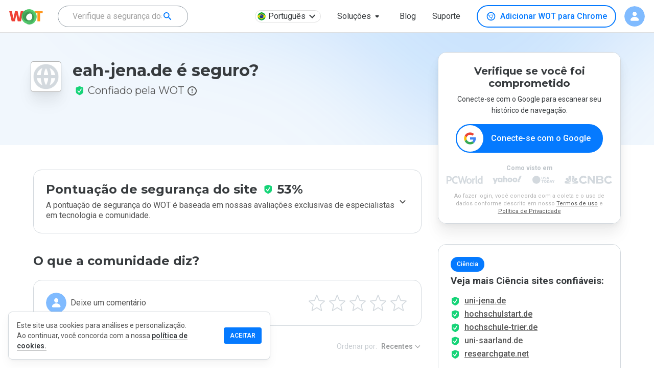

--- FILE ---
content_type: text/html; charset=utf-8
request_url: https://www.google.com/recaptcha/api2/anchor?ar=1&k=6Lcc1-krAAAAABhjg7Pe_RBytcJ83XMZ-RlIgf-i&co=aHR0cHM6Ly93d3cubXl3b3QuY29tOjQ0Mw..&hl=en&type=image&v=PoyoqOPhxBO7pBk68S4YbpHZ&theme=light&size=normal&badge=bottomright&anchor-ms=20000&execute-ms=30000&cb=llnpaytacvkq
body_size: 49193
content:
<!DOCTYPE HTML><html dir="ltr" lang="en"><head><meta http-equiv="Content-Type" content="text/html; charset=UTF-8">
<meta http-equiv="X-UA-Compatible" content="IE=edge">
<title>reCAPTCHA</title>
<style type="text/css">
/* cyrillic-ext */
@font-face {
  font-family: 'Roboto';
  font-style: normal;
  font-weight: 400;
  font-stretch: 100%;
  src: url(//fonts.gstatic.com/s/roboto/v48/KFO7CnqEu92Fr1ME7kSn66aGLdTylUAMa3GUBHMdazTgWw.woff2) format('woff2');
  unicode-range: U+0460-052F, U+1C80-1C8A, U+20B4, U+2DE0-2DFF, U+A640-A69F, U+FE2E-FE2F;
}
/* cyrillic */
@font-face {
  font-family: 'Roboto';
  font-style: normal;
  font-weight: 400;
  font-stretch: 100%;
  src: url(//fonts.gstatic.com/s/roboto/v48/KFO7CnqEu92Fr1ME7kSn66aGLdTylUAMa3iUBHMdazTgWw.woff2) format('woff2');
  unicode-range: U+0301, U+0400-045F, U+0490-0491, U+04B0-04B1, U+2116;
}
/* greek-ext */
@font-face {
  font-family: 'Roboto';
  font-style: normal;
  font-weight: 400;
  font-stretch: 100%;
  src: url(//fonts.gstatic.com/s/roboto/v48/KFO7CnqEu92Fr1ME7kSn66aGLdTylUAMa3CUBHMdazTgWw.woff2) format('woff2');
  unicode-range: U+1F00-1FFF;
}
/* greek */
@font-face {
  font-family: 'Roboto';
  font-style: normal;
  font-weight: 400;
  font-stretch: 100%;
  src: url(//fonts.gstatic.com/s/roboto/v48/KFO7CnqEu92Fr1ME7kSn66aGLdTylUAMa3-UBHMdazTgWw.woff2) format('woff2');
  unicode-range: U+0370-0377, U+037A-037F, U+0384-038A, U+038C, U+038E-03A1, U+03A3-03FF;
}
/* math */
@font-face {
  font-family: 'Roboto';
  font-style: normal;
  font-weight: 400;
  font-stretch: 100%;
  src: url(//fonts.gstatic.com/s/roboto/v48/KFO7CnqEu92Fr1ME7kSn66aGLdTylUAMawCUBHMdazTgWw.woff2) format('woff2');
  unicode-range: U+0302-0303, U+0305, U+0307-0308, U+0310, U+0312, U+0315, U+031A, U+0326-0327, U+032C, U+032F-0330, U+0332-0333, U+0338, U+033A, U+0346, U+034D, U+0391-03A1, U+03A3-03A9, U+03B1-03C9, U+03D1, U+03D5-03D6, U+03F0-03F1, U+03F4-03F5, U+2016-2017, U+2034-2038, U+203C, U+2040, U+2043, U+2047, U+2050, U+2057, U+205F, U+2070-2071, U+2074-208E, U+2090-209C, U+20D0-20DC, U+20E1, U+20E5-20EF, U+2100-2112, U+2114-2115, U+2117-2121, U+2123-214F, U+2190, U+2192, U+2194-21AE, U+21B0-21E5, U+21F1-21F2, U+21F4-2211, U+2213-2214, U+2216-22FF, U+2308-230B, U+2310, U+2319, U+231C-2321, U+2336-237A, U+237C, U+2395, U+239B-23B7, U+23D0, U+23DC-23E1, U+2474-2475, U+25AF, U+25B3, U+25B7, U+25BD, U+25C1, U+25CA, U+25CC, U+25FB, U+266D-266F, U+27C0-27FF, U+2900-2AFF, U+2B0E-2B11, U+2B30-2B4C, U+2BFE, U+3030, U+FF5B, U+FF5D, U+1D400-1D7FF, U+1EE00-1EEFF;
}
/* symbols */
@font-face {
  font-family: 'Roboto';
  font-style: normal;
  font-weight: 400;
  font-stretch: 100%;
  src: url(//fonts.gstatic.com/s/roboto/v48/KFO7CnqEu92Fr1ME7kSn66aGLdTylUAMaxKUBHMdazTgWw.woff2) format('woff2');
  unicode-range: U+0001-000C, U+000E-001F, U+007F-009F, U+20DD-20E0, U+20E2-20E4, U+2150-218F, U+2190, U+2192, U+2194-2199, U+21AF, U+21E6-21F0, U+21F3, U+2218-2219, U+2299, U+22C4-22C6, U+2300-243F, U+2440-244A, U+2460-24FF, U+25A0-27BF, U+2800-28FF, U+2921-2922, U+2981, U+29BF, U+29EB, U+2B00-2BFF, U+4DC0-4DFF, U+FFF9-FFFB, U+10140-1018E, U+10190-1019C, U+101A0, U+101D0-101FD, U+102E0-102FB, U+10E60-10E7E, U+1D2C0-1D2D3, U+1D2E0-1D37F, U+1F000-1F0FF, U+1F100-1F1AD, U+1F1E6-1F1FF, U+1F30D-1F30F, U+1F315, U+1F31C, U+1F31E, U+1F320-1F32C, U+1F336, U+1F378, U+1F37D, U+1F382, U+1F393-1F39F, U+1F3A7-1F3A8, U+1F3AC-1F3AF, U+1F3C2, U+1F3C4-1F3C6, U+1F3CA-1F3CE, U+1F3D4-1F3E0, U+1F3ED, U+1F3F1-1F3F3, U+1F3F5-1F3F7, U+1F408, U+1F415, U+1F41F, U+1F426, U+1F43F, U+1F441-1F442, U+1F444, U+1F446-1F449, U+1F44C-1F44E, U+1F453, U+1F46A, U+1F47D, U+1F4A3, U+1F4B0, U+1F4B3, U+1F4B9, U+1F4BB, U+1F4BF, U+1F4C8-1F4CB, U+1F4D6, U+1F4DA, U+1F4DF, U+1F4E3-1F4E6, U+1F4EA-1F4ED, U+1F4F7, U+1F4F9-1F4FB, U+1F4FD-1F4FE, U+1F503, U+1F507-1F50B, U+1F50D, U+1F512-1F513, U+1F53E-1F54A, U+1F54F-1F5FA, U+1F610, U+1F650-1F67F, U+1F687, U+1F68D, U+1F691, U+1F694, U+1F698, U+1F6AD, U+1F6B2, U+1F6B9-1F6BA, U+1F6BC, U+1F6C6-1F6CF, U+1F6D3-1F6D7, U+1F6E0-1F6EA, U+1F6F0-1F6F3, U+1F6F7-1F6FC, U+1F700-1F7FF, U+1F800-1F80B, U+1F810-1F847, U+1F850-1F859, U+1F860-1F887, U+1F890-1F8AD, U+1F8B0-1F8BB, U+1F8C0-1F8C1, U+1F900-1F90B, U+1F93B, U+1F946, U+1F984, U+1F996, U+1F9E9, U+1FA00-1FA6F, U+1FA70-1FA7C, U+1FA80-1FA89, U+1FA8F-1FAC6, U+1FACE-1FADC, U+1FADF-1FAE9, U+1FAF0-1FAF8, U+1FB00-1FBFF;
}
/* vietnamese */
@font-face {
  font-family: 'Roboto';
  font-style: normal;
  font-weight: 400;
  font-stretch: 100%;
  src: url(//fonts.gstatic.com/s/roboto/v48/KFO7CnqEu92Fr1ME7kSn66aGLdTylUAMa3OUBHMdazTgWw.woff2) format('woff2');
  unicode-range: U+0102-0103, U+0110-0111, U+0128-0129, U+0168-0169, U+01A0-01A1, U+01AF-01B0, U+0300-0301, U+0303-0304, U+0308-0309, U+0323, U+0329, U+1EA0-1EF9, U+20AB;
}
/* latin-ext */
@font-face {
  font-family: 'Roboto';
  font-style: normal;
  font-weight: 400;
  font-stretch: 100%;
  src: url(//fonts.gstatic.com/s/roboto/v48/KFO7CnqEu92Fr1ME7kSn66aGLdTylUAMa3KUBHMdazTgWw.woff2) format('woff2');
  unicode-range: U+0100-02BA, U+02BD-02C5, U+02C7-02CC, U+02CE-02D7, U+02DD-02FF, U+0304, U+0308, U+0329, U+1D00-1DBF, U+1E00-1E9F, U+1EF2-1EFF, U+2020, U+20A0-20AB, U+20AD-20C0, U+2113, U+2C60-2C7F, U+A720-A7FF;
}
/* latin */
@font-face {
  font-family: 'Roboto';
  font-style: normal;
  font-weight: 400;
  font-stretch: 100%;
  src: url(//fonts.gstatic.com/s/roboto/v48/KFO7CnqEu92Fr1ME7kSn66aGLdTylUAMa3yUBHMdazQ.woff2) format('woff2');
  unicode-range: U+0000-00FF, U+0131, U+0152-0153, U+02BB-02BC, U+02C6, U+02DA, U+02DC, U+0304, U+0308, U+0329, U+2000-206F, U+20AC, U+2122, U+2191, U+2193, U+2212, U+2215, U+FEFF, U+FFFD;
}
/* cyrillic-ext */
@font-face {
  font-family: 'Roboto';
  font-style: normal;
  font-weight: 500;
  font-stretch: 100%;
  src: url(//fonts.gstatic.com/s/roboto/v48/KFO7CnqEu92Fr1ME7kSn66aGLdTylUAMa3GUBHMdazTgWw.woff2) format('woff2');
  unicode-range: U+0460-052F, U+1C80-1C8A, U+20B4, U+2DE0-2DFF, U+A640-A69F, U+FE2E-FE2F;
}
/* cyrillic */
@font-face {
  font-family: 'Roboto';
  font-style: normal;
  font-weight: 500;
  font-stretch: 100%;
  src: url(//fonts.gstatic.com/s/roboto/v48/KFO7CnqEu92Fr1ME7kSn66aGLdTylUAMa3iUBHMdazTgWw.woff2) format('woff2');
  unicode-range: U+0301, U+0400-045F, U+0490-0491, U+04B0-04B1, U+2116;
}
/* greek-ext */
@font-face {
  font-family: 'Roboto';
  font-style: normal;
  font-weight: 500;
  font-stretch: 100%;
  src: url(//fonts.gstatic.com/s/roboto/v48/KFO7CnqEu92Fr1ME7kSn66aGLdTylUAMa3CUBHMdazTgWw.woff2) format('woff2');
  unicode-range: U+1F00-1FFF;
}
/* greek */
@font-face {
  font-family: 'Roboto';
  font-style: normal;
  font-weight: 500;
  font-stretch: 100%;
  src: url(//fonts.gstatic.com/s/roboto/v48/KFO7CnqEu92Fr1ME7kSn66aGLdTylUAMa3-UBHMdazTgWw.woff2) format('woff2');
  unicode-range: U+0370-0377, U+037A-037F, U+0384-038A, U+038C, U+038E-03A1, U+03A3-03FF;
}
/* math */
@font-face {
  font-family: 'Roboto';
  font-style: normal;
  font-weight: 500;
  font-stretch: 100%;
  src: url(//fonts.gstatic.com/s/roboto/v48/KFO7CnqEu92Fr1ME7kSn66aGLdTylUAMawCUBHMdazTgWw.woff2) format('woff2');
  unicode-range: U+0302-0303, U+0305, U+0307-0308, U+0310, U+0312, U+0315, U+031A, U+0326-0327, U+032C, U+032F-0330, U+0332-0333, U+0338, U+033A, U+0346, U+034D, U+0391-03A1, U+03A3-03A9, U+03B1-03C9, U+03D1, U+03D5-03D6, U+03F0-03F1, U+03F4-03F5, U+2016-2017, U+2034-2038, U+203C, U+2040, U+2043, U+2047, U+2050, U+2057, U+205F, U+2070-2071, U+2074-208E, U+2090-209C, U+20D0-20DC, U+20E1, U+20E5-20EF, U+2100-2112, U+2114-2115, U+2117-2121, U+2123-214F, U+2190, U+2192, U+2194-21AE, U+21B0-21E5, U+21F1-21F2, U+21F4-2211, U+2213-2214, U+2216-22FF, U+2308-230B, U+2310, U+2319, U+231C-2321, U+2336-237A, U+237C, U+2395, U+239B-23B7, U+23D0, U+23DC-23E1, U+2474-2475, U+25AF, U+25B3, U+25B7, U+25BD, U+25C1, U+25CA, U+25CC, U+25FB, U+266D-266F, U+27C0-27FF, U+2900-2AFF, U+2B0E-2B11, U+2B30-2B4C, U+2BFE, U+3030, U+FF5B, U+FF5D, U+1D400-1D7FF, U+1EE00-1EEFF;
}
/* symbols */
@font-face {
  font-family: 'Roboto';
  font-style: normal;
  font-weight: 500;
  font-stretch: 100%;
  src: url(//fonts.gstatic.com/s/roboto/v48/KFO7CnqEu92Fr1ME7kSn66aGLdTylUAMaxKUBHMdazTgWw.woff2) format('woff2');
  unicode-range: U+0001-000C, U+000E-001F, U+007F-009F, U+20DD-20E0, U+20E2-20E4, U+2150-218F, U+2190, U+2192, U+2194-2199, U+21AF, U+21E6-21F0, U+21F3, U+2218-2219, U+2299, U+22C4-22C6, U+2300-243F, U+2440-244A, U+2460-24FF, U+25A0-27BF, U+2800-28FF, U+2921-2922, U+2981, U+29BF, U+29EB, U+2B00-2BFF, U+4DC0-4DFF, U+FFF9-FFFB, U+10140-1018E, U+10190-1019C, U+101A0, U+101D0-101FD, U+102E0-102FB, U+10E60-10E7E, U+1D2C0-1D2D3, U+1D2E0-1D37F, U+1F000-1F0FF, U+1F100-1F1AD, U+1F1E6-1F1FF, U+1F30D-1F30F, U+1F315, U+1F31C, U+1F31E, U+1F320-1F32C, U+1F336, U+1F378, U+1F37D, U+1F382, U+1F393-1F39F, U+1F3A7-1F3A8, U+1F3AC-1F3AF, U+1F3C2, U+1F3C4-1F3C6, U+1F3CA-1F3CE, U+1F3D4-1F3E0, U+1F3ED, U+1F3F1-1F3F3, U+1F3F5-1F3F7, U+1F408, U+1F415, U+1F41F, U+1F426, U+1F43F, U+1F441-1F442, U+1F444, U+1F446-1F449, U+1F44C-1F44E, U+1F453, U+1F46A, U+1F47D, U+1F4A3, U+1F4B0, U+1F4B3, U+1F4B9, U+1F4BB, U+1F4BF, U+1F4C8-1F4CB, U+1F4D6, U+1F4DA, U+1F4DF, U+1F4E3-1F4E6, U+1F4EA-1F4ED, U+1F4F7, U+1F4F9-1F4FB, U+1F4FD-1F4FE, U+1F503, U+1F507-1F50B, U+1F50D, U+1F512-1F513, U+1F53E-1F54A, U+1F54F-1F5FA, U+1F610, U+1F650-1F67F, U+1F687, U+1F68D, U+1F691, U+1F694, U+1F698, U+1F6AD, U+1F6B2, U+1F6B9-1F6BA, U+1F6BC, U+1F6C6-1F6CF, U+1F6D3-1F6D7, U+1F6E0-1F6EA, U+1F6F0-1F6F3, U+1F6F7-1F6FC, U+1F700-1F7FF, U+1F800-1F80B, U+1F810-1F847, U+1F850-1F859, U+1F860-1F887, U+1F890-1F8AD, U+1F8B0-1F8BB, U+1F8C0-1F8C1, U+1F900-1F90B, U+1F93B, U+1F946, U+1F984, U+1F996, U+1F9E9, U+1FA00-1FA6F, U+1FA70-1FA7C, U+1FA80-1FA89, U+1FA8F-1FAC6, U+1FACE-1FADC, U+1FADF-1FAE9, U+1FAF0-1FAF8, U+1FB00-1FBFF;
}
/* vietnamese */
@font-face {
  font-family: 'Roboto';
  font-style: normal;
  font-weight: 500;
  font-stretch: 100%;
  src: url(//fonts.gstatic.com/s/roboto/v48/KFO7CnqEu92Fr1ME7kSn66aGLdTylUAMa3OUBHMdazTgWw.woff2) format('woff2');
  unicode-range: U+0102-0103, U+0110-0111, U+0128-0129, U+0168-0169, U+01A0-01A1, U+01AF-01B0, U+0300-0301, U+0303-0304, U+0308-0309, U+0323, U+0329, U+1EA0-1EF9, U+20AB;
}
/* latin-ext */
@font-face {
  font-family: 'Roboto';
  font-style: normal;
  font-weight: 500;
  font-stretch: 100%;
  src: url(//fonts.gstatic.com/s/roboto/v48/KFO7CnqEu92Fr1ME7kSn66aGLdTylUAMa3KUBHMdazTgWw.woff2) format('woff2');
  unicode-range: U+0100-02BA, U+02BD-02C5, U+02C7-02CC, U+02CE-02D7, U+02DD-02FF, U+0304, U+0308, U+0329, U+1D00-1DBF, U+1E00-1E9F, U+1EF2-1EFF, U+2020, U+20A0-20AB, U+20AD-20C0, U+2113, U+2C60-2C7F, U+A720-A7FF;
}
/* latin */
@font-face {
  font-family: 'Roboto';
  font-style: normal;
  font-weight: 500;
  font-stretch: 100%;
  src: url(//fonts.gstatic.com/s/roboto/v48/KFO7CnqEu92Fr1ME7kSn66aGLdTylUAMa3yUBHMdazQ.woff2) format('woff2');
  unicode-range: U+0000-00FF, U+0131, U+0152-0153, U+02BB-02BC, U+02C6, U+02DA, U+02DC, U+0304, U+0308, U+0329, U+2000-206F, U+20AC, U+2122, U+2191, U+2193, U+2212, U+2215, U+FEFF, U+FFFD;
}
/* cyrillic-ext */
@font-face {
  font-family: 'Roboto';
  font-style: normal;
  font-weight: 900;
  font-stretch: 100%;
  src: url(//fonts.gstatic.com/s/roboto/v48/KFO7CnqEu92Fr1ME7kSn66aGLdTylUAMa3GUBHMdazTgWw.woff2) format('woff2');
  unicode-range: U+0460-052F, U+1C80-1C8A, U+20B4, U+2DE0-2DFF, U+A640-A69F, U+FE2E-FE2F;
}
/* cyrillic */
@font-face {
  font-family: 'Roboto';
  font-style: normal;
  font-weight: 900;
  font-stretch: 100%;
  src: url(//fonts.gstatic.com/s/roboto/v48/KFO7CnqEu92Fr1ME7kSn66aGLdTylUAMa3iUBHMdazTgWw.woff2) format('woff2');
  unicode-range: U+0301, U+0400-045F, U+0490-0491, U+04B0-04B1, U+2116;
}
/* greek-ext */
@font-face {
  font-family: 'Roboto';
  font-style: normal;
  font-weight: 900;
  font-stretch: 100%;
  src: url(//fonts.gstatic.com/s/roboto/v48/KFO7CnqEu92Fr1ME7kSn66aGLdTylUAMa3CUBHMdazTgWw.woff2) format('woff2');
  unicode-range: U+1F00-1FFF;
}
/* greek */
@font-face {
  font-family: 'Roboto';
  font-style: normal;
  font-weight: 900;
  font-stretch: 100%;
  src: url(//fonts.gstatic.com/s/roboto/v48/KFO7CnqEu92Fr1ME7kSn66aGLdTylUAMa3-UBHMdazTgWw.woff2) format('woff2');
  unicode-range: U+0370-0377, U+037A-037F, U+0384-038A, U+038C, U+038E-03A1, U+03A3-03FF;
}
/* math */
@font-face {
  font-family: 'Roboto';
  font-style: normal;
  font-weight: 900;
  font-stretch: 100%;
  src: url(//fonts.gstatic.com/s/roboto/v48/KFO7CnqEu92Fr1ME7kSn66aGLdTylUAMawCUBHMdazTgWw.woff2) format('woff2');
  unicode-range: U+0302-0303, U+0305, U+0307-0308, U+0310, U+0312, U+0315, U+031A, U+0326-0327, U+032C, U+032F-0330, U+0332-0333, U+0338, U+033A, U+0346, U+034D, U+0391-03A1, U+03A3-03A9, U+03B1-03C9, U+03D1, U+03D5-03D6, U+03F0-03F1, U+03F4-03F5, U+2016-2017, U+2034-2038, U+203C, U+2040, U+2043, U+2047, U+2050, U+2057, U+205F, U+2070-2071, U+2074-208E, U+2090-209C, U+20D0-20DC, U+20E1, U+20E5-20EF, U+2100-2112, U+2114-2115, U+2117-2121, U+2123-214F, U+2190, U+2192, U+2194-21AE, U+21B0-21E5, U+21F1-21F2, U+21F4-2211, U+2213-2214, U+2216-22FF, U+2308-230B, U+2310, U+2319, U+231C-2321, U+2336-237A, U+237C, U+2395, U+239B-23B7, U+23D0, U+23DC-23E1, U+2474-2475, U+25AF, U+25B3, U+25B7, U+25BD, U+25C1, U+25CA, U+25CC, U+25FB, U+266D-266F, U+27C0-27FF, U+2900-2AFF, U+2B0E-2B11, U+2B30-2B4C, U+2BFE, U+3030, U+FF5B, U+FF5D, U+1D400-1D7FF, U+1EE00-1EEFF;
}
/* symbols */
@font-face {
  font-family: 'Roboto';
  font-style: normal;
  font-weight: 900;
  font-stretch: 100%;
  src: url(//fonts.gstatic.com/s/roboto/v48/KFO7CnqEu92Fr1ME7kSn66aGLdTylUAMaxKUBHMdazTgWw.woff2) format('woff2');
  unicode-range: U+0001-000C, U+000E-001F, U+007F-009F, U+20DD-20E0, U+20E2-20E4, U+2150-218F, U+2190, U+2192, U+2194-2199, U+21AF, U+21E6-21F0, U+21F3, U+2218-2219, U+2299, U+22C4-22C6, U+2300-243F, U+2440-244A, U+2460-24FF, U+25A0-27BF, U+2800-28FF, U+2921-2922, U+2981, U+29BF, U+29EB, U+2B00-2BFF, U+4DC0-4DFF, U+FFF9-FFFB, U+10140-1018E, U+10190-1019C, U+101A0, U+101D0-101FD, U+102E0-102FB, U+10E60-10E7E, U+1D2C0-1D2D3, U+1D2E0-1D37F, U+1F000-1F0FF, U+1F100-1F1AD, U+1F1E6-1F1FF, U+1F30D-1F30F, U+1F315, U+1F31C, U+1F31E, U+1F320-1F32C, U+1F336, U+1F378, U+1F37D, U+1F382, U+1F393-1F39F, U+1F3A7-1F3A8, U+1F3AC-1F3AF, U+1F3C2, U+1F3C4-1F3C6, U+1F3CA-1F3CE, U+1F3D4-1F3E0, U+1F3ED, U+1F3F1-1F3F3, U+1F3F5-1F3F7, U+1F408, U+1F415, U+1F41F, U+1F426, U+1F43F, U+1F441-1F442, U+1F444, U+1F446-1F449, U+1F44C-1F44E, U+1F453, U+1F46A, U+1F47D, U+1F4A3, U+1F4B0, U+1F4B3, U+1F4B9, U+1F4BB, U+1F4BF, U+1F4C8-1F4CB, U+1F4D6, U+1F4DA, U+1F4DF, U+1F4E3-1F4E6, U+1F4EA-1F4ED, U+1F4F7, U+1F4F9-1F4FB, U+1F4FD-1F4FE, U+1F503, U+1F507-1F50B, U+1F50D, U+1F512-1F513, U+1F53E-1F54A, U+1F54F-1F5FA, U+1F610, U+1F650-1F67F, U+1F687, U+1F68D, U+1F691, U+1F694, U+1F698, U+1F6AD, U+1F6B2, U+1F6B9-1F6BA, U+1F6BC, U+1F6C6-1F6CF, U+1F6D3-1F6D7, U+1F6E0-1F6EA, U+1F6F0-1F6F3, U+1F6F7-1F6FC, U+1F700-1F7FF, U+1F800-1F80B, U+1F810-1F847, U+1F850-1F859, U+1F860-1F887, U+1F890-1F8AD, U+1F8B0-1F8BB, U+1F8C0-1F8C1, U+1F900-1F90B, U+1F93B, U+1F946, U+1F984, U+1F996, U+1F9E9, U+1FA00-1FA6F, U+1FA70-1FA7C, U+1FA80-1FA89, U+1FA8F-1FAC6, U+1FACE-1FADC, U+1FADF-1FAE9, U+1FAF0-1FAF8, U+1FB00-1FBFF;
}
/* vietnamese */
@font-face {
  font-family: 'Roboto';
  font-style: normal;
  font-weight: 900;
  font-stretch: 100%;
  src: url(//fonts.gstatic.com/s/roboto/v48/KFO7CnqEu92Fr1ME7kSn66aGLdTylUAMa3OUBHMdazTgWw.woff2) format('woff2');
  unicode-range: U+0102-0103, U+0110-0111, U+0128-0129, U+0168-0169, U+01A0-01A1, U+01AF-01B0, U+0300-0301, U+0303-0304, U+0308-0309, U+0323, U+0329, U+1EA0-1EF9, U+20AB;
}
/* latin-ext */
@font-face {
  font-family: 'Roboto';
  font-style: normal;
  font-weight: 900;
  font-stretch: 100%;
  src: url(//fonts.gstatic.com/s/roboto/v48/KFO7CnqEu92Fr1ME7kSn66aGLdTylUAMa3KUBHMdazTgWw.woff2) format('woff2');
  unicode-range: U+0100-02BA, U+02BD-02C5, U+02C7-02CC, U+02CE-02D7, U+02DD-02FF, U+0304, U+0308, U+0329, U+1D00-1DBF, U+1E00-1E9F, U+1EF2-1EFF, U+2020, U+20A0-20AB, U+20AD-20C0, U+2113, U+2C60-2C7F, U+A720-A7FF;
}
/* latin */
@font-face {
  font-family: 'Roboto';
  font-style: normal;
  font-weight: 900;
  font-stretch: 100%;
  src: url(//fonts.gstatic.com/s/roboto/v48/KFO7CnqEu92Fr1ME7kSn66aGLdTylUAMa3yUBHMdazQ.woff2) format('woff2');
  unicode-range: U+0000-00FF, U+0131, U+0152-0153, U+02BB-02BC, U+02C6, U+02DA, U+02DC, U+0304, U+0308, U+0329, U+2000-206F, U+20AC, U+2122, U+2191, U+2193, U+2212, U+2215, U+FEFF, U+FFFD;
}

</style>
<link rel="stylesheet" type="text/css" href="https://www.gstatic.com/recaptcha/releases/PoyoqOPhxBO7pBk68S4YbpHZ/styles__ltr.css">
<script nonce="qmHAmaCjzBFmb3rsFLs-lw" type="text/javascript">window['__recaptcha_api'] = 'https://www.google.com/recaptcha/api2/';</script>
<script type="text/javascript" src="https://www.gstatic.com/recaptcha/releases/PoyoqOPhxBO7pBk68S4YbpHZ/recaptcha__en.js" nonce="qmHAmaCjzBFmb3rsFLs-lw">
      
    </script></head>
<body><div id="rc-anchor-alert" class="rc-anchor-alert"></div>
<input type="hidden" id="recaptcha-token" value="[base64]">
<script type="text/javascript" nonce="qmHAmaCjzBFmb3rsFLs-lw">
      recaptcha.anchor.Main.init("[\x22ainput\x22,[\x22bgdata\x22,\x22\x22,\[base64]/[base64]/MjU1Ong/[base64]/[base64]/[base64]/[base64]/[base64]/[base64]/[base64]/[base64]/[base64]/[base64]/[base64]/[base64]/[base64]/[base64]/[base64]\\u003d\x22,\[base64]\\u003d\x22,\x22dn7DrkVzw7nDmQQCwpY1K3LDuiNvw48ACAnDhwfDuGPCiHVzMmUoBsOpw5tcHMKFNjzDucOFwpjDv8OrTsOJZ8KZwrfDjCTDncOMYXocw6/[base64]/CiMOKdyszRcOUXsOIwqfDlcOmPCbDq8KGw5QOw54wSy3DgMKQbQnCmnJAw4/CrsKwfcKDwqrCg08Sw5zDkcKWJ8O9MsOIwrwDNGnCkSkrZ2BWwoDCvScnPsKQw7/CvibDgMOkwoYqHyTCnH/Ci8O1wpJuAlJcwpcwf2TCuB/CisOjTSsgworDvhgZb0EIRFIiSx/DuyFtw5Uhw6pNF8Kiw4h4UsOVQsKtwrtlw44nRRt4w6zDkHx+w4VGKcOdw5U3wofDg17Cthkad8O6w7ZSwrJxZMKnwq/DqijDkwTDqcKYw7/DvUJfXThNwpPDtxcIw5/CgRnCuFXCikMfwqZAdcKAw54/wpNWw6wkEsKEw7fChMKew6RQSE7DocOiPyM8O8KbWcOdOh/[base64]/DiDojA8OXMhrCilnDp1wMwrh6cGXDhTNow4wdWinDuWrDtcKefxTDoFzDnn7DmcONC3gQHlQrwrREwqslwq9zSx1Dw6nCo8K3w6PDlhkFwqQwwq/DjsOsw6QNwoXCjMO6V0Aswqd/[base64]/DuMK3w4/Dh3bDvw/Do8OIw4zCiEnCuE3CqcKmw4EFw45fwoFneTYvw4HDscK5w4oEwq7DmsKfQ8OwwqFLNsOsw4w/CVbCg1FXw5tqwogrw74pwpbDvcOvOUDCpSPDkCXCnQvDs8OUwqfCvcOqaMOuZcOeZFhIw4dsw7TCimvDtsOGIcOSw4t7w6HDpAREGTTDkAXCszhjwpbCnANgNwLDjcKoZjpzw658ZcKgGFXCnjREGcOHw41owpTDuMKTVDrDv8KQwr9pJ8OCSg/DlyY+w4Rzw5BDOjYdwprDh8Kgw5oyHjh5OhrDlMOnI8OuH8Ofw6B7aD4dw5QOw77Ck0Qpw6HDm8K7KsO0IsKIPsKeQV3ClXI2XHTDpMKcwrNvBMOXw6/[base64]/Dm8KNw6NIE1HDtsK/VmrDqsKNw7EIw7dZw5xeIlHDo8OIcMKxB8KlO14BwqzDonRRNB/CvVg9dcKKAElWwpfCgsOsFEvDnsODCcKZw4LCp8OAJMO1wrEgwqfDnsKRC8Okw77CvMKcZsK/CWPCvBTCsS8UVMKVw67DpcOXw41ew7APB8Kqw7pfPAzDoghoJcOxKsK7bz85w4hLdsOOcsKzwq7Ck8KwwqRbQxXCicOcwo7CqDzDph7Dl8OkOsKpworDskvDs3rDl1LCkFguwpU8bsOAw5DCh8OUw6AKwq/DkMOvSwxaw5tfWsOJRE5Awqkow4PDuHJjXn7CoQzCqcKzw4lRecOfwrw4w5ATw67DosKvFHFHwoXCvEQAU8KBHcKaHMOYwrfCr04MSMKowoDCmcOUJGNXw7DDl8KNwr5oY8Ovw4/CmAY2RFPDnjvDvsOqw4E1w6XDssKRwoXDjDDDimnCgwzDlMO7wqFjw7RMccKxwpRoYQ8UesKRCGdJJ8KCwrFkw5zCijbDvCvDuWLDi8KGwrPCrkjDoMKOwpzDvl7DqMO+w5jCjQsqw68Aw4dBw6U/VFNaO8Kmw6MJwrrDocOdwp3DgMKGWhnCu8KeZxcbf8K5W8OLeMKCw7ViHsKwwq0fIR/[base64]/w4onQQjDtQFJFijCk2Iwwp3DhGFrw5/ChsK7HTXDhsO+w7rDnwdVMU8ow4FZFWTDgW06wpPDnMKzwpXDviXCqcOJTjTClUjDhQltEh0Hw7wXScO8LMKBwpfDtg7Dgk7DlFF6f3cYwqE4AcKDwo9Sw50baXhFDMOwdQLCvcOIfVY3worDkkfCmE3ChxTCokN0ZDMrw4Nmw5/Dg1bCunXDk8O7wp1Iwo3DlB4rC1B5woHCuyAlDT5yERjCjsOhw7EIwqg2wpwyaMKrE8K1w5tdwpk0TXfDusO4w69dw6HCmjAqwrwgbcKvw4vDncKTOsKWN1jCvcKCw57DrHtuUm4TwqkiEMKxLsKbXS/Cs8Omw4HDrcOVOMOXLwImOm9gwqvCtgUww6/DoxvCvkoywo3Cu8KRw6rDsx/DtMOCH3EPSMKbw7bDhgJxw6XDmcOEw5PDn8KYFgLCvE1sEA1IWg3DrHTCui3Dtlckw68zw4PDuMO/aF4kw5XDr8KKw6Y0fUfDm8KBfMOHZ8OQRsKVwr94NEMfwpRkwrHDh2bDhsK+L8K6w63DusKUw7PCjQ9/Nmlww5V7LMKSw6UNAyTDuh3CvMOEw53Cu8KXw6LCmMO9EVbDrcKgwpPCqUHDrsOKBC/[base64]/DrCF1fSDCnFXClcKIwrZTwozDg0vCqsODw7rDksOpY3l9w7XCssKiWcOHw7nChBfCo3HDicOOwpHCosOOPUrCsjzCvlvDicO/LMOhfxldRQZKwpDCvxYcw5PDjMOkPsO2w4DDk2Faw4pvdcK3wpAIEiJuMnHDuFDCmR5eUsOcw7hiRsO6wppyfSXCkF46w4/DocKRIcKHV8OLCsOBwprCi8KJw6RTwoBiSMOdVHTDqWNqw5XDoxDDsCcPw59XEMOdw4xkwo/[base64]/DnAsGw5Z0w4rCgXrCjkhjTcOEYQIiw6fDrsKaKknChBjCl8ONw7Ipw74Ww7ooaSTCuDzCqsKtw61SwpkJL1srw5YAFcK8SMKzT8OpwqByw7DCmSsiw7TDu8KpWDLCnsKEw5hywozCvsK/CcOKbR3Cgj7DhHvCl2DCsTjDnXtRwpJmwqjDosO9w404wrBpJ8O7VAZmw6DDssOVw7PDlH1ow6Eew5nDt8O9w41sNH7CvMKIUcOUw5R/wrXCpcKHScKUIXU6w4EtLAwmwp/DnhTCpzDCgcOuw5gKCCTDscKaGMK7wqV8F23DmMKRPMKMw67Cr8O1QMKlKTMTVMO5KjMEw6/[base64]/[base64]/DjMOEw4R7YMK+MiY9ZcOYC3XDqSoiw4IOJsOtPcOYwpFyRj8KV8KMO1PDsjkmACbCtWXDrj59aMOyw4jCqcK8XhlGwqMSwpBOw4l1TgMXwrIDwrPCvizDoMKsPURqDsOMJ2YywqUJRlIAJQ0ZTiULE8K5S8OOacOUHx/ChQTDs0YcwoEmbxgJwp/DtsKzw5PDscKvVEXDswdswq5iw6ZGUcOZZnHDoQlzb8O2A8K/w43DvcKHUmhBI8OGC0B/wozCv1k2GjhWeUVPY0sQR8KUXMKzwocqHcOPNMOBNsKxLsOCE8OfGMKXM8OBw4Bawpg/[base64]/AE1yEsK/OyjCtR3Ds8KobsOYwrfCjcK/MwkXw5zDpMOpw7tdw7/CpyPCiMOtw6fDkcKSwoXCqsO+w5w/NiRHHwrDsXIxw78uwo8HVFxZHW/DvcOBw43Cl3vDrcOvNRTDhivCv8O6cMKqLTLDksOMFsKcw79RKEIgR8Kjw6svw5zCohYrwr/[base64]/w6PDnXFGUsOIw6PDscOnGMKPw7Vnw5hwwopWw4VRFwkjwo/CiMORWyrCgwo3WcOyFMOSasKpw7YRJjfDr8Osw4jCkMKOw6fCsTjCnTnDqVvDvXPCigjCnsKXwqXDq2bCvkdOcsKJworCvAHDqWHDn0Ajw4AbwqXDuMK4w6TDgRcqX8Kzw77Ds8KnJcOLwqbDoMKRw7nCiiJRw6tAwqR2w7ICwqfCtT5uwoooWHDDncKZJC/DmxnCoMKOB8KRw417w5hFIcOMwonCh8KWL37DqzIoNnjDijJ2wq03w6HDn2k5NkDCgUoXWsKjR1hTw4piGx9+w6/DtsOxWVJIw7gJwrcXw6V1G8O1aMKEwofDmcK4w6nCtsOxw7cUwpjChj9fw7vDowHCoMKVAznCiXTDkMKUNcOKBzQFwo4kw7FTO0/Clh5AwqA5w6UnW2oZeMOGA8OMFcKrEcO/w6ROw5bCicO/U33CjAN/wogPV8Kcw4DDhQJAe2nDsDvCnEdIw5LCrhYgRcOQIjXCnmDCuwpfYTbDvMOIw4xZVMKYKcK9w5Nqwr8bwq4bCGMvw7/DsMKjwo/Cu2RdwoLDlRURczMmJcOZwqnCq3/Csx92wqvDtjlZQn44B8K6MnnCtsODw4LDo8KFOkTDgBQzS8OTw5F4e3TCicOxwrNtFxIpesOFwp7DljvDq8O2wpwNehnCq2FSw6pdwptAGcK3NRDDtG/Dk8OmwqQKwp5XGyLDksKufF7DrMOnw7zCocK7bDBHFcKNwr/DjmsOdE4awoEJX1XDrVnCuQpVfsOPw7s/w5nCp1bDqkPCijTDmVfCtwTDqcK/T8K/az8Hw4kFBjA5w4wyw4MRJMKnCyQjQ1oLBBovwp7ClWTDjSbCjsOEw7MDwp0nw67DqsK5w5gjdMOFw5zDrcOKM3nCm1LDkMKdwoYewpY+w5s3UUTCqEtbw74zXBfCr8KqOcO0RH/[base64]/[base64]/Cv8O/wqTCnWV8WsKGwp/Cqg3Cn3fCiMKYwrTDpcO0Z3BfHi/Cr2gNdmJSC8OAw63CvXJIeHtiSSTCu8KkQMOyPsKCPsK/KsOIwrZGBC7DhcO/BVXDv8KQw54tO8OewpUswrHCgksewrnDsW0UHMOtNMO9YsOOYnvClH3DpQt/wrPDuzPCkF4gMRzDs8OsGcO9QQnDjkxWFsKZwplLBifCo3Fmw6pdw6vCj8Odw4tgZUDDhgbCrwQxw53CnTcbw6LDp11ww5LCoBhbwpXCmn4hw7EPwp01w7oOw5tzwrEaK8KBw6/DuGHCm8KhGMK8Y8KZw7zCohd/XCAuWMK/w4HCgcORCsKWwpJKwqUydylvwoLDh34dw4jCkwBbwqvCm15lw5A1w6nClQwTwplDw4jCgMKaNFDDnh9bb8OIEMKMwqnCn8KRcA0HbsO5wrrCgCHCl8K1w7XDr8O5X8KXG3c0eT8nw67ChGxAw6/[base64]/[base64]/CqxJbw67CgUPCtXXDuMO1wqUUUcKtCsKdKQvCiQkNwpLCqMOjwqUhw5PDksKRw4DDgU8QCcO3wr3CkMKTw4BhR8OEbH3Cl8ODACLDj8KRUMK5W2pbVGQDw70NX0J0XcO/bMKTw5jCssOPw7omSMKJYcKfCxpzK8KRw47DkX/DiHnCnlnCqlJIMMKTXsOyw7tawpcFwpdqGAXCkcKmMyfDqMKwMMKOw6tOwqJBKsKKwpvCksOjwpXDmCHDvMKUw6vChcK8L0PCpmdqf8ORwr/Cl8KTwpJdVDUfMg3ChDhhwonChkkgw5LDqsOkw73CvsKawoDDm0vCrMOZw77Dpk/[base64]/[base64]/DsGwgw7BCQsO1w4IpN8OawrrCjcOFw5g7woTDncOIZsK2w656woHCtQotPsO/w6QWw77CgFHDkELDpzNPwqx/USvCnFrDlFsywoLDvsKSbgxBwq1CAn3DhMOpw67CiULDg33DvG7CksOzwqASw44Cw7nDs1PCu8KKJcK4woALO3hOw7pIwqZIQQlMc8KgwplHwrrDpnIhwpLChz3CgHDCnjI4wq3CnsOnw6/CtC5hwrlcw4Q1NsOEwozCicKNwprCrsO/V2Eqw6DCp8OtT2rDvMO5w4VQw6jCucKQwpIVfGjCi8KUZi7Du8KswqxJKg5Vw6xbDcOqw53ClMOhMFk8w4hVecO/w6BsCT5Yw45pc1XCssKneD/[base64]/DlsK5GGPCucK7w5M4GWTDoSfCnMOkwo3DjTEXwq3Cti/Cr8Ovw5Uqw4QYw7DDmBQOAcKtw5vDmnpnO8OsZcKzCRHDgcKgbhLClMKXw5M+w5oWFwfCrMOZwoEZU8OZwowpSsONa8OSb8OjZ3EBwowbwoQZwobDq0/CqiHCpMOaw43Cp8K4OsKSw6nClRnDisOjBsOyenQfBAkhPMKewqPCgzQJw6DCtW7CoBbCoCBywrfDtMKfw6l0EkMBw5PDkH3CgsKSKmQew6hjfcOBwqQwwqx6woXDn2HDjBFXwoA8wpErw6fDucOSwqHDtcKIw4YNF8KqwrPCviDCmcKST3/DqmLCvcOwHg7ClcKsamTCocOLwrgfMQ5AwofDk2gTc8OjRMOdwobDoD7ClsKjUsORwp/DhCpmBhPCkjXDjcKtwox2w7zCp8ORwrrDjxrDmcK/[base64]/Cvyxkw7XDsVo8Mi3DlEZSwoHDmxXDgkjCvcKzaGNew4HCizzClgnDl8Krw7XClMKDw7p0w4ZeMBTDlklVw5DCmcKrLsKuwqHChcKmwqEWGsOHA8O6wpRXwpgHTUgBejvDqMOYw7/Dvw/[base64]/Cr8KJw7fDlFHDrj/CiXQbw4Bcwp1vwobCqCxcwrPCux89JcKdwr9Mwr/Du8Kbw6QQwowjLsKwRBfDtGIMYsKCChk0wqHCusOgfsKNB302w5VpZsKSD8KHw6t3w47ClcOYUjIZw6g8wqzCkw/CmMOKacOpAGTDr8OQwqxrw4g6w4fDrWLDv2p1w6E5MizDvwYAFMKZwr7ConMXw77DjcOVBHlxw47Co8O+wpjDmMO+VDRuwr0xwpXCtT43bD/[base64]/[base64]/CncK5w4UnAyfDgMOyw5MswrZTwpXCvCFiw4sjwprDvG5ywqhaH3nCusKuw4UsH2sLw6nCpMO9EHZ9KsKfwpEzw5FAbDZiNcOtwpMBFXhMe3UUw6RWccOow4J0w4Jvw6fChcObw7BlHcK/bnfDsMOPw7vCqcKOw5RdEcOcdsOqw6nDjTJVA8Kuw5DDusKYwpkdwofCgSARZcKXdVMoM8Osw6opMMOYbsOqXVLCg2N5EsOrX3TDkcKpDwbCt8ODw4vCgcKBScO7wqHDtxnCqcOIw7HCkRjDhEHDjcOcKMKqwp4kWCVWwqw4SQEQwo/[base64]/Dg0/CvzfDi0LCnzhSwoPDmMKAwp3CmsO7wrkibcOUZMOPYcKhD1XCvsOhdBRnwqnCgEZVwqUBERoDIVQvw7LClcKbwrfDusK2wo1lw5UNUyQxwp5EdhPCjcOIw43Dv8KTwr3DmBvDsQUKw5/CpMO2KcO1YRLDnUjDnQvCh8KkRQwhG23CnnfDhcKHwrpTagh4wqHDgxBeTErCqWPDtSYIBgLCvsO5YcOtYjhxwqRTFsK6w4s8f3wQe8K0w5/CqcKiGTlpw6fDusKhNF4NcsOECcONQhTCkHYOwqbDlsKawpM7CiDDt8KHCMKkHHzCngHDncOuZhZ4OB3CvcK7wrUrwpkUZ8KMS8O1wqnCncOsQ3NIwqQ2ccONAMOpw7DCrH9aH8KPwp9xOAcdBMO1w6vCrknDgsOiw43Dq8Ktw7HCjcK4C8KzRj8jeE/[base64]/[base64]/DrnzDqnXDgMOUw5AjNVDCk0JvBcOkwrc4wpHDq8KfwqU8w6k3D8OBe8KuwqpfCMK8wpXCpsOzw49Nw5tow5UXwoULNMOUwplsPwbCsFUdw4TDqg7CqsORwpYoOHzCvjRuwqV+wrE/aMOJYsOIw7ckw5Ryw4JPwqdQIRHDoTDCmHzDqWVZwpLDrMKdesKFw5XDp8ONwqzCr8KowqbDs8KQw5zDsMOCV0UUbQxRwp3CkhhHLMKCesOCH8KewpM/wqfDowRfwqMTw4d5wotsI04Jw40qf1csBsKxJ8O9ME0Hw77CrsOYwq3DrVQ3ScOPUBjCv8OaV8K3VVfCrMO2wrgXfsOhE8Kzw5oCW8OKV8KRw48swpVvwqnDl8KiwrzCnyzCs8KLwohwOcK/BcOeRcKfVD/ChsOjYQxSWBkDw4NFw6rDlcOawqYzw5/[base64]/CusOvK17CvWXDnMKTwpTDscKSXMO1Hh/CtcK5w5zDgz7CmMK1FT/[base64]/CusOaw5V1wqzCm8OjP8KYIMKOMHDDiMK1BcKZRcOlw7tWYw/CqMOOG8ORB8KWwqJIMjAmwqrDs1Q1NMOcwrXDpsOYwr9Zw5DCtDZKAjhMDMKnFMKdw6FOwoJ7e8K+QlJow4PCsEXDtWHCisK1w7LCi8Kuwp0Gw5ZCT8O+w6LCtcKkQUHCkxdRw63DnntBwqs1Y8OcbMKQEB41wpt/[base64]/CuXLDgg3DghvDpMOiwqZYw5LCqMOowqBjwrVPwqARwpgyw7rDj8KCeRTDvwDCkiHCnMKRfcOgQcKrUMOIc8OBB8KKMgBiQw7Cv8KgEMOEwqUyMBILJsOhwqByDsOrPcOpSsKcwo/DssOYwroCQMOiMwrCrBTDuGLCsUbCmxRLwo8EGitbbMO5wq/DpUjChXERw4bCgn/DlMOUb8KXwo1/wqzDncK/wpFOwqzCiMK9wo9Fw7RywpjDncORw4DCgiXDsT/CrcODWSnCusKCDMOSwo/CvXPDjMKGw4dMccK4w49GAMOXUMKEwosVJsK4w6zDlMO2RTbCq0HDsXMawpAkDH9hLUrDl37CosO4HxJ2w44QwqBDw7TDv8Kfwo0EGsKdw693wqA5wpbCvBHDlkLCvMKtw4vCr1HCmsOcwpvCpC3CqMObScK4FB/CmDrChG/DqsOWIl1FwpPDv8O3w6laXjRBwojDvk/Dn8KESzHCnsOZw7LCksKUwq7CnMKPw60JwoPCiBvCnwvCj3XDn8KFPDbDosKtXcOwZMKuN3M2w6/[base64]/Cg8OpSEkpGTQFw6NhfSEgwq0cwqo6TVDCtMKVw5BUwpFRZDbCtsOebS7DngUcwoLDmcK9fx7CuSIywoTDk8Kcw6/[base64]/dydOATR3IGbCpsOvYC4MJQ3DrW/[base64]/DsMK4DsKOankvMxExcwnCu8OEM2oLF8KFTwfCt8KKw5vCtWE5w7nDisOtTnBdwqkCPcOPYsKDaG7Cu8KGwoxuJxzDr8KUFsKywo5nw43DiRbCvS7DpwJJw5wOwqLDkcOpwokUNkTDr8ODwofDvhl2w6TDrsKOJMKCw5TDjg/Dk8O7wqrClMOmwpHDncOhw6jDjwjCiMKsw5JuNmFHw7zCgsKXw47DjyhlCzvCqiVyfcKmc8OXw5LDkMOwwo93wqoRL8OWbHDCkiXCtAPCg8KFB8K1wqJhG8K/Z8Ojwr/CqsOsB8ONQMO3w6XCokc+EcK6dyrCuUrDqWLDrUwzw4guDUvDtMKnwo/[base64]/DlABoCsOff1HDh8O1wrVaKUjDoEjCo1LDucKPw5TDnMOyw7RQGUjCrhLCqnN6NMKLworDhAzClkzCn2NXHMOOw7AAeSACD8K9w4Qhw7rCssKTw5B0wqjCkRQowp/DvzDCh8K8w6tzSU3DviXDoSDDojbDh8Odw4NIwobChSFjBsK/MB7DsBJbJSjCi3XDpcOaw6/ClsOPwr7DkhrCvVIcQMK4w5bCicO2QcKZw45owoDDj8OKwq9Lwrkqw65OCMOgwr9WTsOgw7I3w4toTcKRw5ZRwpnDrnVXwqDDqcKJdn3Dsxh5LxDCvMONZMOOw5/[base64]/Dv8Kqw5AlwqZ+w6nCu0LDjcOdw4bDrcOnfkYaw5zCjxnCncOQU3fDs8O3McKnwqfCtjvCn8OdC8OaE1rDtXtlwqzDtsKFbcOTwr/CtcOow5HDiBISwp3CqD4Qw6d1wqpLwpLCjsO0KlfDnlh7WHEKaGRQFsOdwrMNVsOsw6pIw4LDkMKmTcO+wptwNScnw6pjDRkJw6g0MMOYJy8pw7/[base64]/[base64]/woZfTT3Cr8O4w6fCrMKXwo3Cq8OuwqRMRsK+YjImwpPDiMO1QyzDrX1BbMO1elHDncOMwq0+KMO4wqtJw6HCh8OuMQ5uw4DCu8KhZ3Row7DCl1nDlmPCssOVDsOZYHQPwofCuCbDlGPCtTo/w7YOFMKcwpbChwp+wqw5wq4HfsKowr8/H3nDqwXDpsOlwrV2ccOOw5Bpwro7w7prw6gJwrcyw4LDjsKPF3HCvURVw45pwrHDgVfDv3hcw5sZwqhZw51zwojCpSh+Y8K2U8Ksw5PCp8KxwrFBwpvDkMODwrbDk2ECwroqw6HDjSDCl1vDjH7Chn/CiMOgw5XCjsOLFEJLw6w+woPDmhHChMO9wojCjxMeZwLDusOMZy4FCMKlPzcfwojDvmLClsKIFmvCjcOJB8Oxw4jCusOPw4rDmcK+wpLChmAdwrotC8Kyw5Rfwplmwp/Cmi3DkcOdVw7ChcKScy/DhMKXe3RGU8OlEsKFw5LCkcOVw6jChmJWDA3DjcKEwq45wp7CnEPDpMK2w4/CvcKuwrQmw5rCvcOJGH7CigBePWLDgSBcwolXMGvDlQ3Cj8KIOxfDmsKPwqcZDwQEHsKNL8OKw6PDk8Knw7DDpVMzFVfCisKiDcK5wqRhO1TCs8KSwpbDlz8xASbDg8OGX8Ofw4rCritMwp9cwo7DusOBc8Opw53CqRrCkTMvwq/Dgw5jwrfDm8KtwpXCpsKsYsOxwpjCn1bCh1DCm3NUwpjDkGrCn8K/MEEiZsOQw53DsCJGJzHCi8OmDsKwwrnDnG7DkMOzLcOGI0dKbcO7dcO+bgctR8KWBsOKwp7CosK8woDCvihWw78Ew4PDiMOxe8KzWcKcScOiKMOkeMOow6zDvGbCl1vDqXNCBsKMw4PChMOcwo/DjcKFUcKawrXDuFQqCDDCriTDhj9/IMKXw77DnXHDqGQcHMOwwqlPwqJvGAXCvlVzY8KZwoTCocOaw44fVsKyCcK5w4JHwok6wp/CksKBwpALY0LCo8O5wpYOwoBCKsOhYMKnw5bDoxR6dsOxCcOow5zCn8ORVg9zw5LChyDCuizDly9DGEEALgPCkcO0BlcGw5DCrx7Cg2bDqMOlw5nDscKMLjfCilfDhzVRFCjCrEzCmUXDv8OoCkzDmcKuw6XCpk4uw4oCw7XCgBzDhsKEPsOvwovCocK/wrjCpFREw6TDvBhdw5rCssOHwrfCmlwxwoHChlnCmMKYdMKPwp7CuEc7wqd4eXvCgcKlwqABw6V/Wml0w5PDkl13wqF0wpDDolQpMjZgw7sSw4vCj3wTw5Jrw4LDmG3DtsKFPsO3w4PDlsKvfsOLw64MZsKNwrIJwoo/[base64]/wolzcMKJdVVSYcKgccKbEBYLOw7CkQ7CtcKPwoHCqXFcwroOFE5hw4pLwrZIwpbCrFrCu28Dw4MwS0PCm8K3w7/Cj8KjC1RdZcKkHXl4wrpFa8Kde8OOZ8KqwpBiw57Dj8Kvw75xw4FdZcKmw4nClnvDg1JAw5zCgMOqGcKnwr9iJULCkjnCkcOBHcK0BMKBKx/CkWEVMcKPw4bClMOrwqhPw57CpMKSOMOOIFE8HcKGNwtsAFzCosKdw5YIwpzDtA7DkcKiYsKSw7M3aMKVw6TCt8KyRxXDlm/[base64]/HMOvwog2w7LCvhJRHcOWP8OIEsObFMOrRCjCmW7CrlfDmcKBLsOMIcKBw7thRMKpdsO0wr4+woMgJXEWbsOmLTHCk8K2woPDpcKSwr7Cg8OrIsKgd8OMdcOvFMOCwpd/[base64]/Dt8KQwqdmw73DtT3ClcOMw5zCnE3CoD/[base64]/w7d1JMOjw5TDmizDh8Onw4oQwoFlX8O/NsKDLkPCvcKHwrvDnBY2cn86wp4vWsKYwqHChMOeWDR/wpNvf8O+f1/CuMKqwqNuAsK4XVrDk8KUAsKaM04OT8KPTBAZDwtpworDq8KACsOewot9PwDDvlfCkcK3TV0FwqE2JMOcCxzDj8KeDwJdw6rDnsKZPG92NsKTwrJQMC9SI8K8aH7CvVDCgixCBl7DiiN/w4RjwphkCCI4BlPDgMOmw7ZseMK3ex1NFsO+YUwaw78uwpHDtjd9QjTDhA/Dr8KgPcKOwpvCl38qScO7wp90UsKvAyrDuXYPIkZQJA7ClMO5wobDicK6wpDCucO5fcK7AUIDw7nDgEkUwohtZMKnQFvCu8KawqnCncO0wp/[base64]/CiMOfw5xsw5TCr8OZwoE4ecORS1jDixENcnDDnSDDmsO8w7o/wrNTJDFKwpfClkdiWlZrU8Otw4TDkzrCkcONCsOjFRsiX07Dm17CqsORwqPCjGzCs8OsScKIw591w6PDqMOew5RSO8OGGMKmw4jCmjBdLBrDgn3Cq3LDn8KKJsOwLAkow55yAmnCq8Kcb8KBw6olwqEsw5wywofDv8KTwrjDr2E0F3/[base64]/w6PDhmbCm8OwMsOZOTHCo1gewocswoJjS8Kww7zCshM9woB8FzF3wqbClGzCi8KqZsOqw4TDnQ8wFA3DoTYPTnvDoVlWw784PMO/wqY0Z8KCwrxIwrc+K8OnCsO0w7fCpcKvw5BSfSjClQLDiGA/fk09w4sRwpHCtcOFw5opZ8O8w4zCtg/CowTDi1fCv8K4wp0kw7jDncOHK8OjdMKUwpYHwrsnEDPDi8OgwpnCqsKmEnnDncKsw6rDsjMowrIQw48IwoJzUFcUw57DmcOSCBE/w58IbhJSecKvdMOGw7NKfmPDvMK+X3TCozkJAcO4BjHCqcK+GcK9S2N/[base64]/ClFXChGZ6woPDr8Oyw7JCw4YeIcK4fMK5w6HCn1TCmVDDuUrDj8K7XsOdNsKbMcKxbcOEw5N0worCr8KAw4XDvsODw5PDuMKOfx4awrtiU8O1WQTCgsKye1/DpGg/SsKXBsKDMMKFw4hgwoYlw7Jdwr5JEV4mUSXCr1s+wrrDucKoWg7Djg7DosOXwpUgwrHCg1DDvcO/ScKANh0wXcO/D8K2bjnDkW/CtV50acOdw7fDmsKRw4nClDHDlcKmw4nCv13Dqgp3wqB0w6QPwoM3w4DDo8KFw5nDpsOWwp0+WQsuN17Cs8Otwq8pccKKUkYGw7Qnw6LCpsKswpM5w6hawrfDlcO8w5/CgcOZw4AkIQ3Dg0jCsz4Xw5ULw6p9w4bDn00CwrMDT8KUUsOZwpHChwpLVsK7MMO0wrs+w4VUw4ktw6fDoHgTwpFuFhhzKMOmRsOXwpjCrVASW8OMGkFMKEZlERMZwqTCpsK9w51Rw7QPaDgKA8KFw45lw70owpzCuQt/w5nCsX03wovCthMPPCE2WgRVJhxow6Q/fcKiWcKjJQHDvkPCucKhw7EwYhPDgmJHwrrCv8Odw4PDl8ORw5TDt8KMwqgGwqzDvWvCv8KkcMKfwqNRw713w556XMOxWknDtjJ1w53CrsOlU2DCpQBxwqUPAMOgw5LDjlTCp8KvbwDDl8KlXWLDpcK1PQ3CtAzDqX0/N8KCw747w6XDpQbClsKfw7PDl8KXbcONwpVpw5/[base64]/CnRTDvRPDhMKfBMO9w59LWsOeAsKvTz7ClsOXwprDv0tjwo/DtsKWdxjDscKWwqLCvzfCgMKsdVRvw5UYNcOHwqobw5TDpjPDlzIQYMO+woo4YMKqUEnCohodw6zCn8ORCMKhwonCkHnDk8OwMjTCsjrCrsOaTMOZTMOFw7LDp8KdesK3wq/Cj8Oywp7CmB/DvsOCNWNpXHDCg0BAwrBCw6lvw6zCnFsNN8KfQ8KoFsO/[base64]/CjcKcWDsyNsK4w65Cw7nCv1/DsMKbw41ew53DqMORw4ljS8O3w5Fgw7bDl8OackDCsS/Dj8Oywp1FWjHCqcOIFynDq8O+YMKCYCdnMsKOwrHDtsKtGV3DmMKcwrUZXGHDksOgcXbCqsKPCA3DncKfw5Njw5vDhRHDny14w50GO8OKw7lpw5ZsLsOxUUgMclY7TcKEFmAEbcOpw4MISTTDmEXCiggASxdGw6rCrsKGF8Kfw6R7J8KgwrINehbCj1DCuWRNw6tbw7/CqAbCuMK5w7vChTzCpkjDrj4VP8KwV8K5wo8EXHfDocKePcKDwp7ClBYvw5PDqcK4fi9xwqsgUsKNw4xZw4nDtgLDk3nDnVzDqAAZw7EbO1PCi3HDmsKuw4tOKhfDm8OuNRBZw6bChsKRw43CrEtWccKbwrQNw4UePsORMcOUX8K/wqUdLcOILcKtT8KlwqXCoMKWZTsHejJREh4+wp9DwrDDl8KIYsKHeyHDp8OKeBkHBcOGHMOXwoLCrsKSMUNlw5vCmFLDtmXClMK9wqPDjSdUwrR5GDzCvU7CmsKPwoxVBQABPjzDq1jCrQXCqcKZRsKswo3CqQ0jwobCrsKVZ8OPDcOowrYdS8OfRzggOsODw4RjHyB/[base64]/[base64]/[base64]/[base64]/FMOiw4YvdMOrwq0pIR7DjsKXTcOIw7/DrsODwonCjDPDv8OSw5BmB8OmV8OLPA/CgDrCvsOAClXDs8KbOcKLL0zDp8O+HTQow77DgcKID8O8P3TCgDvDsMKawp/DmGMbfS84wq8nw7ozw7TCuwXDgcKcw6/[base64]/[base64]/DosKPIMKFw5PDq8Ovw553OG99wrwyI8Ktw6/DrRkqwpXDkFDCswPDi8KJw40JccKAwpFWMBxLw57DimhgXTYaXcKRAsO2SlfCuCvCui14NxUWw5PCqXkMHsKUD8OoNg3Dj1QANcKUw60pFMOmwrV6esKawoLCtkcRdkBvFgUCAMKDw6jDqMKJR8K1wolTw7HCuX7CszBVw53CombCisOcwqgSwq/DiGvCmUx9wolgw6rCtgg9woIdw5HCvHnClXR0AWB4SQZTwoLCvsKINsKzQWMHbcOBw5zCpMKMw6XDrcOtwq4ifjzDqTNawoNXGsKcw4LDnW/CnsKiw5kJwpLCqsKIf0LCsMKHwrPDj18KKjrCosOFwrRXBkNyN8Oaw7bCk8KQDWcyw6zCgcOZw7/Dq8KbwqYSXsOXOMOzw54Uw4/DpmZBER9uBsO1QVfCicO5TC9awrzCmsKow4BwGkLCtWLCn8KmIsOuNFrCmRdHwptzDX3Ck8OxRsODFk95VcOAC0lowoQKw7XCpMKKQwjCr1dHw4XDrsKQwqUrwpjCrcOQwpnCqRjDmitEw7fCp8KnwqcINHhBw6Qqw6AQw7/[base64]/ChA9IwoPCl8KdT8KNH8OCLMOcwpHCpMOnwqMGw4A1QV/[base64]/amrDjsORG8OEOsOoCsKAwrjDjMKKw6Ebw799w5nCiXNyL2p8wr7DvMKEwq1Cw5MpT1wCw4LDt1vDkMK8fUzCrsOkw7LCtgTCpGfCiMKWGMKYWsOPQ8Kjw6JuwolSJ3/[base64]/[base64]/Dl0vCkmcFAMOGDAQZwqoUw6lKwoDCgBfDjVbClMOERk9PasORVhHDti1XAFBgwo3Dh8KxMBNDCsK+UcOvwoEkw7TDocKFwqZiOXYPKW8sDMOOccOuQsOvKULDmV7Diy/CqHtrX24AwrBmRHjCth4ZdcKKwrgQWcKtw4kUwr5qw5/ClMKIwr/DhRjDtEzCrmpIw6xrwp7CucOtw5XDoT4GwrzDum/CusKZw6Yew6jCuWzCvhFWUGMEOizChMKqwrFzwqzDmRbDp8ONwo4Bw6/Di8KdPcKRIsO3DmXCiCggwrXCjMO9woHDpsO9F8OqOg9HwrRxOR7DlcK9wrVRw5zDgHTDm3PCg8O9f8Ohw4JFw74MQ3fCq0LDtjhJdUHCqX7DvMKXKDXDlkMtw7TDgMOvw7rCnDY6w6BUU3zCozMEw7XDgcOBWMKqWgMrVl/CvnjCvcOJwo/[base64]/woDDnMK1wozDnsKrVcOMw4/DhsOIUGjCpsKCw73DhMKRw5NbV8Kcw4fDnUXCuWDCqsOkwr/CglfDlyhvJV43wrZHGcOsJ8K1w6JSw6AGwobDnMOAw7hpwrXCj0kdw6lIH8O1L2jDvHtbwrt5wpRaFCnDnFdlwow/[base64]\\u003d\\u003d\x22],null,[\x22conf\x22,null,\x226Lcc1-krAAAAABhjg7Pe_RBytcJ83XMZ-RlIgf-i\x22,0,null,null,null,1,[21,125,63,73,95,87,41,43,42,83,102,105,109,121],[1017145,246],0,null,null,null,null,0,null,0,1,700,1,null,0,\[base64]/76lBhnEnQkZnOKMAhmv8xEZ\x22,0,0,null,null,1,null,0,0,null,null,null,0],\x22https://www.mywot.com:443\x22,null,[1,1,1],null,null,null,0,3600,[\x22https://www.google.com/intl/en/policies/privacy/\x22,\x22https://www.google.com/intl/en/policies/terms/\x22],\x22pWv3caR0n+YhFthqmRIIzKWueMv0hJgavyqskGVmDUw\\u003d\x22,0,0,null,1,1769017995483,0,0,[48],null,[128,200,76,48,166],\x22RC-bHSFB4P6G1efnQ\x22,null,null,null,null,null,\x220dAFcWeA4xTMEK9KHCR-PdBOIiPanGC9ho5PIp5zjsFIAnViwpATV9XOKal7xuomCJCj-Kskeeri6gok5cXPQ2Jah8cMTPhT_WIQ\x22,1769100795580]");
    </script></body></html>